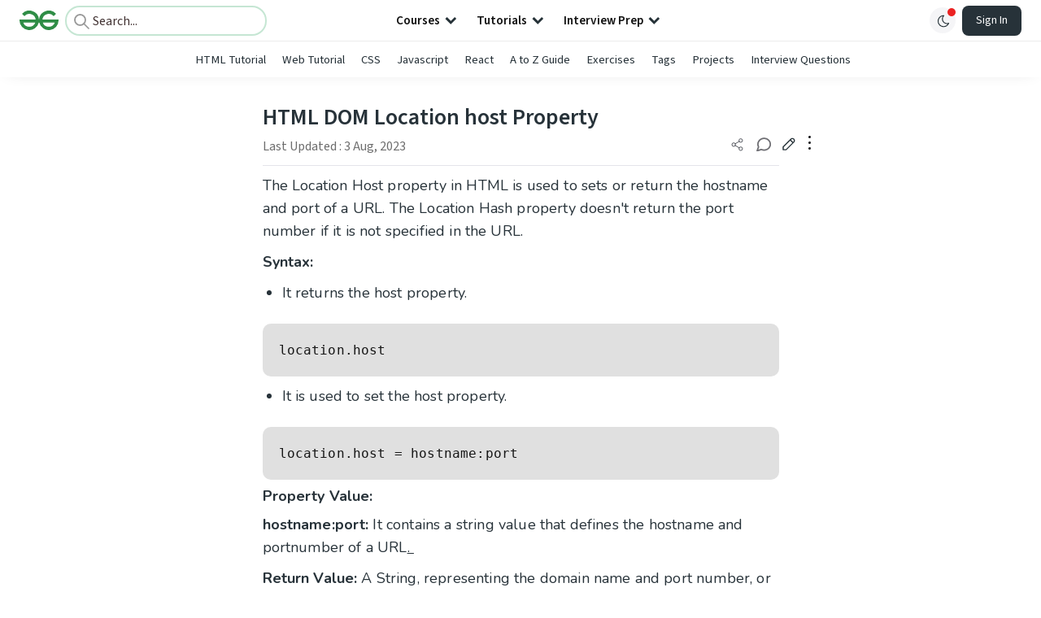

--- FILE ---
content_type: text/html; charset=utf-8
request_url: https://www.google.com/recaptcha/api2/anchor?ar=1&k=6LdMFNUZAAAAAIuRtzg0piOT-qXCbDF-iQiUi9KY&co=aHR0cHM6Ly93d3cuZ2Vla3Nmb3JnZWVrcy5vcmc6NDQz&hl=en&type=image&v=N67nZn4AqZkNcbeMu4prBgzg&theme=light&size=invisible&badge=bottomright&anchor-ms=20000&execute-ms=30000&cb=cjda8yaxs4q8
body_size: 48774
content:
<!DOCTYPE HTML><html dir="ltr" lang="en"><head><meta http-equiv="Content-Type" content="text/html; charset=UTF-8">
<meta http-equiv="X-UA-Compatible" content="IE=edge">
<title>reCAPTCHA</title>
<style type="text/css">
/* cyrillic-ext */
@font-face {
  font-family: 'Roboto';
  font-style: normal;
  font-weight: 400;
  font-stretch: 100%;
  src: url(//fonts.gstatic.com/s/roboto/v48/KFO7CnqEu92Fr1ME7kSn66aGLdTylUAMa3GUBHMdazTgWw.woff2) format('woff2');
  unicode-range: U+0460-052F, U+1C80-1C8A, U+20B4, U+2DE0-2DFF, U+A640-A69F, U+FE2E-FE2F;
}
/* cyrillic */
@font-face {
  font-family: 'Roboto';
  font-style: normal;
  font-weight: 400;
  font-stretch: 100%;
  src: url(//fonts.gstatic.com/s/roboto/v48/KFO7CnqEu92Fr1ME7kSn66aGLdTylUAMa3iUBHMdazTgWw.woff2) format('woff2');
  unicode-range: U+0301, U+0400-045F, U+0490-0491, U+04B0-04B1, U+2116;
}
/* greek-ext */
@font-face {
  font-family: 'Roboto';
  font-style: normal;
  font-weight: 400;
  font-stretch: 100%;
  src: url(//fonts.gstatic.com/s/roboto/v48/KFO7CnqEu92Fr1ME7kSn66aGLdTylUAMa3CUBHMdazTgWw.woff2) format('woff2');
  unicode-range: U+1F00-1FFF;
}
/* greek */
@font-face {
  font-family: 'Roboto';
  font-style: normal;
  font-weight: 400;
  font-stretch: 100%;
  src: url(//fonts.gstatic.com/s/roboto/v48/KFO7CnqEu92Fr1ME7kSn66aGLdTylUAMa3-UBHMdazTgWw.woff2) format('woff2');
  unicode-range: U+0370-0377, U+037A-037F, U+0384-038A, U+038C, U+038E-03A1, U+03A3-03FF;
}
/* math */
@font-face {
  font-family: 'Roboto';
  font-style: normal;
  font-weight: 400;
  font-stretch: 100%;
  src: url(//fonts.gstatic.com/s/roboto/v48/KFO7CnqEu92Fr1ME7kSn66aGLdTylUAMawCUBHMdazTgWw.woff2) format('woff2');
  unicode-range: U+0302-0303, U+0305, U+0307-0308, U+0310, U+0312, U+0315, U+031A, U+0326-0327, U+032C, U+032F-0330, U+0332-0333, U+0338, U+033A, U+0346, U+034D, U+0391-03A1, U+03A3-03A9, U+03B1-03C9, U+03D1, U+03D5-03D6, U+03F0-03F1, U+03F4-03F5, U+2016-2017, U+2034-2038, U+203C, U+2040, U+2043, U+2047, U+2050, U+2057, U+205F, U+2070-2071, U+2074-208E, U+2090-209C, U+20D0-20DC, U+20E1, U+20E5-20EF, U+2100-2112, U+2114-2115, U+2117-2121, U+2123-214F, U+2190, U+2192, U+2194-21AE, U+21B0-21E5, U+21F1-21F2, U+21F4-2211, U+2213-2214, U+2216-22FF, U+2308-230B, U+2310, U+2319, U+231C-2321, U+2336-237A, U+237C, U+2395, U+239B-23B7, U+23D0, U+23DC-23E1, U+2474-2475, U+25AF, U+25B3, U+25B7, U+25BD, U+25C1, U+25CA, U+25CC, U+25FB, U+266D-266F, U+27C0-27FF, U+2900-2AFF, U+2B0E-2B11, U+2B30-2B4C, U+2BFE, U+3030, U+FF5B, U+FF5D, U+1D400-1D7FF, U+1EE00-1EEFF;
}
/* symbols */
@font-face {
  font-family: 'Roboto';
  font-style: normal;
  font-weight: 400;
  font-stretch: 100%;
  src: url(//fonts.gstatic.com/s/roboto/v48/KFO7CnqEu92Fr1ME7kSn66aGLdTylUAMaxKUBHMdazTgWw.woff2) format('woff2');
  unicode-range: U+0001-000C, U+000E-001F, U+007F-009F, U+20DD-20E0, U+20E2-20E4, U+2150-218F, U+2190, U+2192, U+2194-2199, U+21AF, U+21E6-21F0, U+21F3, U+2218-2219, U+2299, U+22C4-22C6, U+2300-243F, U+2440-244A, U+2460-24FF, U+25A0-27BF, U+2800-28FF, U+2921-2922, U+2981, U+29BF, U+29EB, U+2B00-2BFF, U+4DC0-4DFF, U+FFF9-FFFB, U+10140-1018E, U+10190-1019C, U+101A0, U+101D0-101FD, U+102E0-102FB, U+10E60-10E7E, U+1D2C0-1D2D3, U+1D2E0-1D37F, U+1F000-1F0FF, U+1F100-1F1AD, U+1F1E6-1F1FF, U+1F30D-1F30F, U+1F315, U+1F31C, U+1F31E, U+1F320-1F32C, U+1F336, U+1F378, U+1F37D, U+1F382, U+1F393-1F39F, U+1F3A7-1F3A8, U+1F3AC-1F3AF, U+1F3C2, U+1F3C4-1F3C6, U+1F3CA-1F3CE, U+1F3D4-1F3E0, U+1F3ED, U+1F3F1-1F3F3, U+1F3F5-1F3F7, U+1F408, U+1F415, U+1F41F, U+1F426, U+1F43F, U+1F441-1F442, U+1F444, U+1F446-1F449, U+1F44C-1F44E, U+1F453, U+1F46A, U+1F47D, U+1F4A3, U+1F4B0, U+1F4B3, U+1F4B9, U+1F4BB, U+1F4BF, U+1F4C8-1F4CB, U+1F4D6, U+1F4DA, U+1F4DF, U+1F4E3-1F4E6, U+1F4EA-1F4ED, U+1F4F7, U+1F4F9-1F4FB, U+1F4FD-1F4FE, U+1F503, U+1F507-1F50B, U+1F50D, U+1F512-1F513, U+1F53E-1F54A, U+1F54F-1F5FA, U+1F610, U+1F650-1F67F, U+1F687, U+1F68D, U+1F691, U+1F694, U+1F698, U+1F6AD, U+1F6B2, U+1F6B9-1F6BA, U+1F6BC, U+1F6C6-1F6CF, U+1F6D3-1F6D7, U+1F6E0-1F6EA, U+1F6F0-1F6F3, U+1F6F7-1F6FC, U+1F700-1F7FF, U+1F800-1F80B, U+1F810-1F847, U+1F850-1F859, U+1F860-1F887, U+1F890-1F8AD, U+1F8B0-1F8BB, U+1F8C0-1F8C1, U+1F900-1F90B, U+1F93B, U+1F946, U+1F984, U+1F996, U+1F9E9, U+1FA00-1FA6F, U+1FA70-1FA7C, U+1FA80-1FA89, U+1FA8F-1FAC6, U+1FACE-1FADC, U+1FADF-1FAE9, U+1FAF0-1FAF8, U+1FB00-1FBFF;
}
/* vietnamese */
@font-face {
  font-family: 'Roboto';
  font-style: normal;
  font-weight: 400;
  font-stretch: 100%;
  src: url(//fonts.gstatic.com/s/roboto/v48/KFO7CnqEu92Fr1ME7kSn66aGLdTylUAMa3OUBHMdazTgWw.woff2) format('woff2');
  unicode-range: U+0102-0103, U+0110-0111, U+0128-0129, U+0168-0169, U+01A0-01A1, U+01AF-01B0, U+0300-0301, U+0303-0304, U+0308-0309, U+0323, U+0329, U+1EA0-1EF9, U+20AB;
}
/* latin-ext */
@font-face {
  font-family: 'Roboto';
  font-style: normal;
  font-weight: 400;
  font-stretch: 100%;
  src: url(//fonts.gstatic.com/s/roboto/v48/KFO7CnqEu92Fr1ME7kSn66aGLdTylUAMa3KUBHMdazTgWw.woff2) format('woff2');
  unicode-range: U+0100-02BA, U+02BD-02C5, U+02C7-02CC, U+02CE-02D7, U+02DD-02FF, U+0304, U+0308, U+0329, U+1D00-1DBF, U+1E00-1E9F, U+1EF2-1EFF, U+2020, U+20A0-20AB, U+20AD-20C0, U+2113, U+2C60-2C7F, U+A720-A7FF;
}
/* latin */
@font-face {
  font-family: 'Roboto';
  font-style: normal;
  font-weight: 400;
  font-stretch: 100%;
  src: url(//fonts.gstatic.com/s/roboto/v48/KFO7CnqEu92Fr1ME7kSn66aGLdTylUAMa3yUBHMdazQ.woff2) format('woff2');
  unicode-range: U+0000-00FF, U+0131, U+0152-0153, U+02BB-02BC, U+02C6, U+02DA, U+02DC, U+0304, U+0308, U+0329, U+2000-206F, U+20AC, U+2122, U+2191, U+2193, U+2212, U+2215, U+FEFF, U+FFFD;
}
/* cyrillic-ext */
@font-face {
  font-family: 'Roboto';
  font-style: normal;
  font-weight: 500;
  font-stretch: 100%;
  src: url(//fonts.gstatic.com/s/roboto/v48/KFO7CnqEu92Fr1ME7kSn66aGLdTylUAMa3GUBHMdazTgWw.woff2) format('woff2');
  unicode-range: U+0460-052F, U+1C80-1C8A, U+20B4, U+2DE0-2DFF, U+A640-A69F, U+FE2E-FE2F;
}
/* cyrillic */
@font-face {
  font-family: 'Roboto';
  font-style: normal;
  font-weight: 500;
  font-stretch: 100%;
  src: url(//fonts.gstatic.com/s/roboto/v48/KFO7CnqEu92Fr1ME7kSn66aGLdTylUAMa3iUBHMdazTgWw.woff2) format('woff2');
  unicode-range: U+0301, U+0400-045F, U+0490-0491, U+04B0-04B1, U+2116;
}
/* greek-ext */
@font-face {
  font-family: 'Roboto';
  font-style: normal;
  font-weight: 500;
  font-stretch: 100%;
  src: url(//fonts.gstatic.com/s/roboto/v48/KFO7CnqEu92Fr1ME7kSn66aGLdTylUAMa3CUBHMdazTgWw.woff2) format('woff2');
  unicode-range: U+1F00-1FFF;
}
/* greek */
@font-face {
  font-family: 'Roboto';
  font-style: normal;
  font-weight: 500;
  font-stretch: 100%;
  src: url(//fonts.gstatic.com/s/roboto/v48/KFO7CnqEu92Fr1ME7kSn66aGLdTylUAMa3-UBHMdazTgWw.woff2) format('woff2');
  unicode-range: U+0370-0377, U+037A-037F, U+0384-038A, U+038C, U+038E-03A1, U+03A3-03FF;
}
/* math */
@font-face {
  font-family: 'Roboto';
  font-style: normal;
  font-weight: 500;
  font-stretch: 100%;
  src: url(//fonts.gstatic.com/s/roboto/v48/KFO7CnqEu92Fr1ME7kSn66aGLdTylUAMawCUBHMdazTgWw.woff2) format('woff2');
  unicode-range: U+0302-0303, U+0305, U+0307-0308, U+0310, U+0312, U+0315, U+031A, U+0326-0327, U+032C, U+032F-0330, U+0332-0333, U+0338, U+033A, U+0346, U+034D, U+0391-03A1, U+03A3-03A9, U+03B1-03C9, U+03D1, U+03D5-03D6, U+03F0-03F1, U+03F4-03F5, U+2016-2017, U+2034-2038, U+203C, U+2040, U+2043, U+2047, U+2050, U+2057, U+205F, U+2070-2071, U+2074-208E, U+2090-209C, U+20D0-20DC, U+20E1, U+20E5-20EF, U+2100-2112, U+2114-2115, U+2117-2121, U+2123-214F, U+2190, U+2192, U+2194-21AE, U+21B0-21E5, U+21F1-21F2, U+21F4-2211, U+2213-2214, U+2216-22FF, U+2308-230B, U+2310, U+2319, U+231C-2321, U+2336-237A, U+237C, U+2395, U+239B-23B7, U+23D0, U+23DC-23E1, U+2474-2475, U+25AF, U+25B3, U+25B7, U+25BD, U+25C1, U+25CA, U+25CC, U+25FB, U+266D-266F, U+27C0-27FF, U+2900-2AFF, U+2B0E-2B11, U+2B30-2B4C, U+2BFE, U+3030, U+FF5B, U+FF5D, U+1D400-1D7FF, U+1EE00-1EEFF;
}
/* symbols */
@font-face {
  font-family: 'Roboto';
  font-style: normal;
  font-weight: 500;
  font-stretch: 100%;
  src: url(//fonts.gstatic.com/s/roboto/v48/KFO7CnqEu92Fr1ME7kSn66aGLdTylUAMaxKUBHMdazTgWw.woff2) format('woff2');
  unicode-range: U+0001-000C, U+000E-001F, U+007F-009F, U+20DD-20E0, U+20E2-20E4, U+2150-218F, U+2190, U+2192, U+2194-2199, U+21AF, U+21E6-21F0, U+21F3, U+2218-2219, U+2299, U+22C4-22C6, U+2300-243F, U+2440-244A, U+2460-24FF, U+25A0-27BF, U+2800-28FF, U+2921-2922, U+2981, U+29BF, U+29EB, U+2B00-2BFF, U+4DC0-4DFF, U+FFF9-FFFB, U+10140-1018E, U+10190-1019C, U+101A0, U+101D0-101FD, U+102E0-102FB, U+10E60-10E7E, U+1D2C0-1D2D3, U+1D2E0-1D37F, U+1F000-1F0FF, U+1F100-1F1AD, U+1F1E6-1F1FF, U+1F30D-1F30F, U+1F315, U+1F31C, U+1F31E, U+1F320-1F32C, U+1F336, U+1F378, U+1F37D, U+1F382, U+1F393-1F39F, U+1F3A7-1F3A8, U+1F3AC-1F3AF, U+1F3C2, U+1F3C4-1F3C6, U+1F3CA-1F3CE, U+1F3D4-1F3E0, U+1F3ED, U+1F3F1-1F3F3, U+1F3F5-1F3F7, U+1F408, U+1F415, U+1F41F, U+1F426, U+1F43F, U+1F441-1F442, U+1F444, U+1F446-1F449, U+1F44C-1F44E, U+1F453, U+1F46A, U+1F47D, U+1F4A3, U+1F4B0, U+1F4B3, U+1F4B9, U+1F4BB, U+1F4BF, U+1F4C8-1F4CB, U+1F4D6, U+1F4DA, U+1F4DF, U+1F4E3-1F4E6, U+1F4EA-1F4ED, U+1F4F7, U+1F4F9-1F4FB, U+1F4FD-1F4FE, U+1F503, U+1F507-1F50B, U+1F50D, U+1F512-1F513, U+1F53E-1F54A, U+1F54F-1F5FA, U+1F610, U+1F650-1F67F, U+1F687, U+1F68D, U+1F691, U+1F694, U+1F698, U+1F6AD, U+1F6B2, U+1F6B9-1F6BA, U+1F6BC, U+1F6C6-1F6CF, U+1F6D3-1F6D7, U+1F6E0-1F6EA, U+1F6F0-1F6F3, U+1F6F7-1F6FC, U+1F700-1F7FF, U+1F800-1F80B, U+1F810-1F847, U+1F850-1F859, U+1F860-1F887, U+1F890-1F8AD, U+1F8B0-1F8BB, U+1F8C0-1F8C1, U+1F900-1F90B, U+1F93B, U+1F946, U+1F984, U+1F996, U+1F9E9, U+1FA00-1FA6F, U+1FA70-1FA7C, U+1FA80-1FA89, U+1FA8F-1FAC6, U+1FACE-1FADC, U+1FADF-1FAE9, U+1FAF0-1FAF8, U+1FB00-1FBFF;
}
/* vietnamese */
@font-face {
  font-family: 'Roboto';
  font-style: normal;
  font-weight: 500;
  font-stretch: 100%;
  src: url(//fonts.gstatic.com/s/roboto/v48/KFO7CnqEu92Fr1ME7kSn66aGLdTylUAMa3OUBHMdazTgWw.woff2) format('woff2');
  unicode-range: U+0102-0103, U+0110-0111, U+0128-0129, U+0168-0169, U+01A0-01A1, U+01AF-01B0, U+0300-0301, U+0303-0304, U+0308-0309, U+0323, U+0329, U+1EA0-1EF9, U+20AB;
}
/* latin-ext */
@font-face {
  font-family: 'Roboto';
  font-style: normal;
  font-weight: 500;
  font-stretch: 100%;
  src: url(//fonts.gstatic.com/s/roboto/v48/KFO7CnqEu92Fr1ME7kSn66aGLdTylUAMa3KUBHMdazTgWw.woff2) format('woff2');
  unicode-range: U+0100-02BA, U+02BD-02C5, U+02C7-02CC, U+02CE-02D7, U+02DD-02FF, U+0304, U+0308, U+0329, U+1D00-1DBF, U+1E00-1E9F, U+1EF2-1EFF, U+2020, U+20A0-20AB, U+20AD-20C0, U+2113, U+2C60-2C7F, U+A720-A7FF;
}
/* latin */
@font-face {
  font-family: 'Roboto';
  font-style: normal;
  font-weight: 500;
  font-stretch: 100%;
  src: url(//fonts.gstatic.com/s/roboto/v48/KFO7CnqEu92Fr1ME7kSn66aGLdTylUAMa3yUBHMdazQ.woff2) format('woff2');
  unicode-range: U+0000-00FF, U+0131, U+0152-0153, U+02BB-02BC, U+02C6, U+02DA, U+02DC, U+0304, U+0308, U+0329, U+2000-206F, U+20AC, U+2122, U+2191, U+2193, U+2212, U+2215, U+FEFF, U+FFFD;
}
/* cyrillic-ext */
@font-face {
  font-family: 'Roboto';
  font-style: normal;
  font-weight: 900;
  font-stretch: 100%;
  src: url(//fonts.gstatic.com/s/roboto/v48/KFO7CnqEu92Fr1ME7kSn66aGLdTylUAMa3GUBHMdazTgWw.woff2) format('woff2');
  unicode-range: U+0460-052F, U+1C80-1C8A, U+20B4, U+2DE0-2DFF, U+A640-A69F, U+FE2E-FE2F;
}
/* cyrillic */
@font-face {
  font-family: 'Roboto';
  font-style: normal;
  font-weight: 900;
  font-stretch: 100%;
  src: url(//fonts.gstatic.com/s/roboto/v48/KFO7CnqEu92Fr1ME7kSn66aGLdTylUAMa3iUBHMdazTgWw.woff2) format('woff2');
  unicode-range: U+0301, U+0400-045F, U+0490-0491, U+04B0-04B1, U+2116;
}
/* greek-ext */
@font-face {
  font-family: 'Roboto';
  font-style: normal;
  font-weight: 900;
  font-stretch: 100%;
  src: url(//fonts.gstatic.com/s/roboto/v48/KFO7CnqEu92Fr1ME7kSn66aGLdTylUAMa3CUBHMdazTgWw.woff2) format('woff2');
  unicode-range: U+1F00-1FFF;
}
/* greek */
@font-face {
  font-family: 'Roboto';
  font-style: normal;
  font-weight: 900;
  font-stretch: 100%;
  src: url(//fonts.gstatic.com/s/roboto/v48/KFO7CnqEu92Fr1ME7kSn66aGLdTylUAMa3-UBHMdazTgWw.woff2) format('woff2');
  unicode-range: U+0370-0377, U+037A-037F, U+0384-038A, U+038C, U+038E-03A1, U+03A3-03FF;
}
/* math */
@font-face {
  font-family: 'Roboto';
  font-style: normal;
  font-weight: 900;
  font-stretch: 100%;
  src: url(//fonts.gstatic.com/s/roboto/v48/KFO7CnqEu92Fr1ME7kSn66aGLdTylUAMawCUBHMdazTgWw.woff2) format('woff2');
  unicode-range: U+0302-0303, U+0305, U+0307-0308, U+0310, U+0312, U+0315, U+031A, U+0326-0327, U+032C, U+032F-0330, U+0332-0333, U+0338, U+033A, U+0346, U+034D, U+0391-03A1, U+03A3-03A9, U+03B1-03C9, U+03D1, U+03D5-03D6, U+03F0-03F1, U+03F4-03F5, U+2016-2017, U+2034-2038, U+203C, U+2040, U+2043, U+2047, U+2050, U+2057, U+205F, U+2070-2071, U+2074-208E, U+2090-209C, U+20D0-20DC, U+20E1, U+20E5-20EF, U+2100-2112, U+2114-2115, U+2117-2121, U+2123-214F, U+2190, U+2192, U+2194-21AE, U+21B0-21E5, U+21F1-21F2, U+21F4-2211, U+2213-2214, U+2216-22FF, U+2308-230B, U+2310, U+2319, U+231C-2321, U+2336-237A, U+237C, U+2395, U+239B-23B7, U+23D0, U+23DC-23E1, U+2474-2475, U+25AF, U+25B3, U+25B7, U+25BD, U+25C1, U+25CA, U+25CC, U+25FB, U+266D-266F, U+27C0-27FF, U+2900-2AFF, U+2B0E-2B11, U+2B30-2B4C, U+2BFE, U+3030, U+FF5B, U+FF5D, U+1D400-1D7FF, U+1EE00-1EEFF;
}
/* symbols */
@font-face {
  font-family: 'Roboto';
  font-style: normal;
  font-weight: 900;
  font-stretch: 100%;
  src: url(//fonts.gstatic.com/s/roboto/v48/KFO7CnqEu92Fr1ME7kSn66aGLdTylUAMaxKUBHMdazTgWw.woff2) format('woff2');
  unicode-range: U+0001-000C, U+000E-001F, U+007F-009F, U+20DD-20E0, U+20E2-20E4, U+2150-218F, U+2190, U+2192, U+2194-2199, U+21AF, U+21E6-21F0, U+21F3, U+2218-2219, U+2299, U+22C4-22C6, U+2300-243F, U+2440-244A, U+2460-24FF, U+25A0-27BF, U+2800-28FF, U+2921-2922, U+2981, U+29BF, U+29EB, U+2B00-2BFF, U+4DC0-4DFF, U+FFF9-FFFB, U+10140-1018E, U+10190-1019C, U+101A0, U+101D0-101FD, U+102E0-102FB, U+10E60-10E7E, U+1D2C0-1D2D3, U+1D2E0-1D37F, U+1F000-1F0FF, U+1F100-1F1AD, U+1F1E6-1F1FF, U+1F30D-1F30F, U+1F315, U+1F31C, U+1F31E, U+1F320-1F32C, U+1F336, U+1F378, U+1F37D, U+1F382, U+1F393-1F39F, U+1F3A7-1F3A8, U+1F3AC-1F3AF, U+1F3C2, U+1F3C4-1F3C6, U+1F3CA-1F3CE, U+1F3D4-1F3E0, U+1F3ED, U+1F3F1-1F3F3, U+1F3F5-1F3F7, U+1F408, U+1F415, U+1F41F, U+1F426, U+1F43F, U+1F441-1F442, U+1F444, U+1F446-1F449, U+1F44C-1F44E, U+1F453, U+1F46A, U+1F47D, U+1F4A3, U+1F4B0, U+1F4B3, U+1F4B9, U+1F4BB, U+1F4BF, U+1F4C8-1F4CB, U+1F4D6, U+1F4DA, U+1F4DF, U+1F4E3-1F4E6, U+1F4EA-1F4ED, U+1F4F7, U+1F4F9-1F4FB, U+1F4FD-1F4FE, U+1F503, U+1F507-1F50B, U+1F50D, U+1F512-1F513, U+1F53E-1F54A, U+1F54F-1F5FA, U+1F610, U+1F650-1F67F, U+1F687, U+1F68D, U+1F691, U+1F694, U+1F698, U+1F6AD, U+1F6B2, U+1F6B9-1F6BA, U+1F6BC, U+1F6C6-1F6CF, U+1F6D3-1F6D7, U+1F6E0-1F6EA, U+1F6F0-1F6F3, U+1F6F7-1F6FC, U+1F700-1F7FF, U+1F800-1F80B, U+1F810-1F847, U+1F850-1F859, U+1F860-1F887, U+1F890-1F8AD, U+1F8B0-1F8BB, U+1F8C0-1F8C1, U+1F900-1F90B, U+1F93B, U+1F946, U+1F984, U+1F996, U+1F9E9, U+1FA00-1FA6F, U+1FA70-1FA7C, U+1FA80-1FA89, U+1FA8F-1FAC6, U+1FACE-1FADC, U+1FADF-1FAE9, U+1FAF0-1FAF8, U+1FB00-1FBFF;
}
/* vietnamese */
@font-face {
  font-family: 'Roboto';
  font-style: normal;
  font-weight: 900;
  font-stretch: 100%;
  src: url(//fonts.gstatic.com/s/roboto/v48/KFO7CnqEu92Fr1ME7kSn66aGLdTylUAMa3OUBHMdazTgWw.woff2) format('woff2');
  unicode-range: U+0102-0103, U+0110-0111, U+0128-0129, U+0168-0169, U+01A0-01A1, U+01AF-01B0, U+0300-0301, U+0303-0304, U+0308-0309, U+0323, U+0329, U+1EA0-1EF9, U+20AB;
}
/* latin-ext */
@font-face {
  font-family: 'Roboto';
  font-style: normal;
  font-weight: 900;
  font-stretch: 100%;
  src: url(//fonts.gstatic.com/s/roboto/v48/KFO7CnqEu92Fr1ME7kSn66aGLdTylUAMa3KUBHMdazTgWw.woff2) format('woff2');
  unicode-range: U+0100-02BA, U+02BD-02C5, U+02C7-02CC, U+02CE-02D7, U+02DD-02FF, U+0304, U+0308, U+0329, U+1D00-1DBF, U+1E00-1E9F, U+1EF2-1EFF, U+2020, U+20A0-20AB, U+20AD-20C0, U+2113, U+2C60-2C7F, U+A720-A7FF;
}
/* latin */
@font-face {
  font-family: 'Roboto';
  font-style: normal;
  font-weight: 900;
  font-stretch: 100%;
  src: url(//fonts.gstatic.com/s/roboto/v48/KFO7CnqEu92Fr1ME7kSn66aGLdTylUAMa3yUBHMdazQ.woff2) format('woff2');
  unicode-range: U+0000-00FF, U+0131, U+0152-0153, U+02BB-02BC, U+02C6, U+02DA, U+02DC, U+0304, U+0308, U+0329, U+2000-206F, U+20AC, U+2122, U+2191, U+2193, U+2212, U+2215, U+FEFF, U+FFFD;
}

</style>
<link rel="stylesheet" type="text/css" href="https://www.gstatic.com/recaptcha/releases/N67nZn4AqZkNcbeMu4prBgzg/styles__ltr.css">
<script nonce="aRbfNdpjXpuKlbpYJbsJuA" type="text/javascript">window['__recaptcha_api'] = 'https://www.google.com/recaptcha/api2/';</script>
<script type="text/javascript" src="https://www.gstatic.com/recaptcha/releases/N67nZn4AqZkNcbeMu4prBgzg/recaptcha__en.js" nonce="aRbfNdpjXpuKlbpYJbsJuA">
      
    </script></head>
<body><div id="rc-anchor-alert" class="rc-anchor-alert"></div>
<input type="hidden" id="recaptcha-token" value="[base64]">
<script type="text/javascript" nonce="aRbfNdpjXpuKlbpYJbsJuA">
      recaptcha.anchor.Main.init("[\x22ainput\x22,[\x22bgdata\x22,\x22\x22,\[base64]/[base64]/[base64]/ZyhXLGgpOnEoW04sMjEsbF0sVywwKSxoKSxmYWxzZSxmYWxzZSl9Y2F0Y2goayl7RygzNTgsVyk/[base64]/[base64]/[base64]/[base64]/[base64]/[base64]/[base64]/bmV3IEJbT10oRFswXSk6dz09Mj9uZXcgQltPXShEWzBdLERbMV0pOnc9PTM/bmV3IEJbT10oRFswXSxEWzFdLERbMl0pOnc9PTQ/[base64]/[base64]/[base64]/[base64]/[base64]\\u003d\x22,\[base64]\\u003d\x22,\x22f0I4woRMflZ3w5nDmsO/w6LCuB0xwolFZiMWwr9ow5/CiBtQwptHCsKjwp3CtMOHw4onw7lFPsObwqbDhsKhJcOxwqXDvWHDijHCgcOawp/DjT0sPylCwp/DngbDr8KUAyvClDhDw4DDvxjCrCcsw5RZwr3DnMOgwpZRwqbCsAHDscOrwr0yMRkvwrkIAsKPw7zCtHXDnkXCnx7CrsOuw4NrwpfDkMKcwovCrTFXdMORwo3DrsK7wowUEGzDsMOhwoYHQcKsw5jChsO9w6nDjsKCw67DjTHDv8KVwoJdw4B/w5ImDcOJXcKywqVeIcK5w7LCk8Ojw6EvUxMXah7Du0fCulXDgnjCqksEa8KgcMOeN8KkfSNxw68MKDDCnzXCk8OuGMK3w7jClFxSwrdwCMODF8KVwphLXMKgW8KrFQNtw4xWQTZYXMOpw4vDnxrCkhtJw7rDkMKiecOKw6rDhjHCqcKJaMOmGQB8DMKGXBRMwq0/[base64]/wqJRwrTDikvDhcOFOlDDksOew4PDrcOSUcKMw7d2wro6b1QzCy9nE0bDoWhzwocww7bDgMKCw4HDs8OrHcOUwq4CW8KgQsK2w7PCtHQbGyDCvXTDvVLDjcKxw5vDusO7wpldw5gTdSTDohDCtnDCpA3Dv8ONw6FtHMKLwqd+acK8HMOzCsOjw4/CosKww7JrwrJHw5LDlSk/w7AbwoDDgxN+ZsOjXcOlw6PDncOiSAI3wpHDrAZDdClfMxLDscKrWMKsSDA+ecO5QsKPwpXDi8OFw4bDoMKbeGXCj8OKQcOhw4XDjsO+dUvDn1giw7TDosKXSRrCpcO0worDvFnCh8OuU8O2TcO4U8KKw5/Cj8ObNMOUwoRfw7pYK8ORw55dwrkaYUhmwpp/w5XDmsOdwo1rwozCocOPwrtRw6XDp2XDgsOswoLDs2gwcMKQw7bDg05Yw4xbdsOpw7c/LMKwAwlNw6oWR8OdDhg8w7oJw6hmwr1BYx5fDBbDqMO5QgzCtRMyw6nDrsKTw7HDu3nDsnnCicKCw5M6w43DokF0DMOYw6E+w5bCryjDjhTDgsOsw7TCiRrClMO5wpPDkn/Dl8Opwr3CgMKUwrPDhU0yUMOvw74aw7XCnsOoRGXCi8OdSHDDvRHDgxARwo7DshDDukrDr8KeKHnClsKXw7hQZsKcMCYvMQLDtQgdwopmJybDq0PDoMOCw40GwoZrw5dcNMKGwpx2NMKKwp4FfhQxw4DDnsOfNMODUzETwp5sZcKGwrtCGyB9w6/DsMOKw65gZE/CvMO3IcOEwpXCgcKHw5HDqTzDrMKrAAzDqXvCvkLDuyB6dcKnwrDCnDDCgmcCWyLDmCIbw7HDvsOrI1ARw5xUwowFwoDDjcO8w5skwoQLwoPDhsK/E8OiacK4HMK1wqXCsMKfwo0KbcOGdVhfw6zCh8KlQ3pQCUpVZxt+w7zClmsONS0/Y2HDshvDlCPCm1c3wobCsgMIw6XCpx3CscO4wqsGfQcXDcKmD13DosK2wqkFezrCkkAYwpPDocKLY8OfAzbDl1Iaw5IZwosgccK9C8OVw47CnMOnwrBQMXlSWk/Dj0XDvgbDncOvwp8ReMKXwrDDhyYeFUPDknjDmMKGw73DsBgIw6jCg8KHHMOZEAEfw5zCuFU3w7FHZsO4wqjClmvCqcK8wpVqH8Ocw5bDgAnDix3DrsKABQFLwroRFUdIXMKuw6sOMC/DhMODwocOw7jDr8KaAjk7wppKwqnDgMK6XiJBL8KiHlRiwo1MwqnDr394BsKSw6FLBm9AW2xOHhgUwrAdPsKDMcOXHinChMOMK2vDo3fDvsOWPsOqdCELZMK/w7tec8KWfCnDj8KGNMK9w4ENwpgNHyTDq8O+ccOhRxrDo8O8wogww6ZXw77ClMK9wq5LZV1rSsKDw59ELcOPwrhKwqZ/[base64]/wr/Dv8KbF8KKecKCwqpQwqLCmA42wpEVSnfDs2ctw6UnMXXCm8OHRgh9aELDucOIXADCqR/DmzJRcC90wo7DlW3Dp2x7wpDDtDQewqgvwowdP8Oow7FHA2DDtsKrw5tSOUQtOMO/w4XDpEUgFgPDuDvChMOjw7xXw5DDqxHDi8OhZMOlwoLCtMOcw5Vsw6xPw7vDr8Okwq1kwqpCwpDChsO6CMO4V8KlZEUzAsODw6fCm8O7GMKQw7vCoHLDqsKJTC7DhsOUNjlywp1QecO7asOXOcKQHsK9wrzCswJywqtBw4wVwqsnw7/[base64]/DgDMLwpDCvxBXFcK5b2Z+LlEKwq/CpcKxLWYWBwrDtcKlw5NKw5zCqMK+d8KTGMO3wpfClAwaF3fCsHsMwoIXw43Di8OjWTNcwrnCnU0xw5DCrsOmCcOKcMKEf15yw7XCkALCklfCpEJwV8K/[base64]/CvirCrsKrwp1+Fz/DpsKhwq7DkgZkVMOnw5/DncK1Rk3Di8OvwpYVImpnw4Mxw7PDisKUOcKVw6LCscKywoAAw6Jnw6YVw6DDrcO0bsOCTgfCsMKCXBd/LyDDoy5TaHrCj8KIdcOfwpohw6lyw5x9w4XCkcK5woNKwqzCrsKKw5g7w6nDksKHw5h/[base64]/DjsOPw7zDuQLDpQQAJF9naMKIwrsPNcOtw4FZwrh9NsKpwpHDpcOsw5g+wpLDgipHVQ7DtMO6wp9ZW8KGwqfDgsOWw7/[base64]/CkkN/S3BBwozCmMKRwpjCs0/DlGnDpSbClEfChQrDr1gZw7wjHD/Cp8Kkw7PCkcOkwrFiGj/[base64]/DmiLClR8Iw5jCqMK6NMKXwpE8w5F7wqjDn8OOf8OWJHrCtcKLw5bDkyHCpnfDt8Kow7ZpAcObe34wT8OwF8KwDsKTHRIiAMKUw4AxVlbCksKeT8OOw58dwq0wZGpzw61uwrjDsMK0XcKlwp8cw7HDksKrwq3Cg18ofsKXwrHDs3fDr8Ofwp0/wqpswpjCvcOYw6rCnxhZw6h9wrl2w5/[base64]/ClSnCpUDDq8KPw7bCoyVrw73DiipCHMO8wpzDqAPCgwBXw6TCkEAhwoPCvcKCb8OiTcKxw43Cp15/MwjDonhDwpxkfR/[base64]/CoAjDkMOBO8OjworCpQ3CgDBpfMO8LTpdE8Orw7xvw5gFwpfClcOODTM9w4LDnSnDqsKfXT9ww5nCnCDCl8OVwozCqEfCpSFnBHLDhTAXKcK/wrvDkzbDqMO8PQvCugJ+E0RYCcKdTn7Co8O0wrRwwqAEw4VKVMO/w6DCtMOow6DDkR/Dm2chf8OnHMOjTmTCrcO9OD8hR8KuREVfQAPDlMOZw6nCsVbDkMKIw4lUw50Ywrgnwok8VwjCqsOcJ8K8PsO0IsKMeMKnwrEGw6JefGIYEkdyw7HCkHLDiEwAwpTCh8OTfBMmOg7DncKSHRIma8KRLB3Cg8KTGggvwqB1wr7CscOGEUPDnjPCksK5wojCrMKZHz3CgE/Ds0fCpsOiBn7DqQZDBi/CtRQww7rDpMO3cw7DqyAAw6DCj8OCw4/CjMKiQFJ9di80VsKewqFfEsOtE0pCw7x1w7rChW/CgsO2w7dZXD1dw512w4JOwrLClQrDrMKnw642wrVyw7bDvU8DZkzDkXvCnHpRKRBEfcKqwoZDS8OTw7zCscK7CsOewoPCqMOpPzt+MAbDo8O7w40pRx/CokN2eX8dEMOrUX7ChcK8w5kCbBpZYS3CvMK+FMK8GcOQwq3Dm8OfXUHDuWnCgQJrw7TCl8OsZWjDojAgPznDljR/[base64]/wonDuRlbaMKaw5DDicO3CMKiw6NEw6bDl8O0w6DDqsOVwqjDq8Ogaho+Xx0Aw6p3M8OnKsKjUApfVTBRw5/Ch8OXwrdhwrvDizASwpMlwq3Co3LCvgF+wqrDgADCmcO/ey9cIR3CvsK9ecOiwqk5bcKSwq/CvWvCiMKoGcKcIz/[base64]/DmUQSwo4IwpUAcnPCtsOHw5TCgMKjaATCpHXCvMKrO8OWwpxLH3DDqXPCvFUdH8OVw65oYMK9MATCvE/[base64]/CrMOEwr86wpUpw6Vcw5gww75FwrfDqcOTwrI4wohZME7Cu8K3wpcgwoF/wqd+B8OmOcKFw4bCrcKSw7Y4CArDp8Osw5zDukrCkcKHwr3Ck8OVwoR/DsOkfcKCVcOVZMKewr01QcOyezxew5vCmjcYw69/w5DDkjHDp8ONZsO0Fg/[base64]/w6ZMfcO6wo0NCW/Dl2UrwoJvwog9VGAvw4vDoMOkYlrCqwnCpcKSecKRCcKtAQZpVsKVw4nCm8K5wpg1XMK8wq8SF2xEISPDr8Kaw7Vuwq8Pb8KDwrU5VBoefS/DnztJwoPCn8KZwofCpWRuw70+ZkjCmcKdLXRNwq7CtsK6Unt/GmfDpMKbw7smw63DlMKEM2EHwr5/XMKpeMKaRhjDjxcTw7wYw6rCusK1NcONDjwNw7fCrH91w4fDpsOmwrjCongNQSDCisOqw6I9FmpqZ8KNLC1Gw6pQwoAve3nDhMKmXsObwqpdwrZSwpcbwop6wpI0wrTCu1fCnjgQQcOJWCkUPMKRGMKkP1LCrRojc111GFlpI8Kpw45xw40Lw4LDucO/IMO4LsOyw4XDmsOBbnPCk8KjwrrDsl09w59nwrzCrcKuFsOzPcO8biBcwodWEcOfKHk+wrLDl0XDh0RFwrZhdhDDqcKBf0VtBDvDv8KYwp0pH8Klw4vDl8KKw6jClj8gW23CsMK9wr3DhAJ/wo7DpMK3w4Anwr/CrcKGwrvCqMKpET4qwp7CvVHDoHI7woHCg8K/wqJhL8KVw6d4OsKmwoMeL8KLwpLCgMKAV8O8E8KPw6PCo0zCvMKbw7QUOsO0LMK/IcOEw7/[base64]/DtSXDnzodwpLDpMOAe8Ohw7/CqnXDt8Ohw47DgMKQfcOwwobDmTAWw6soA8Kpw4fDoVsoeG/DpF9Mw7/CrMKNUMOLw7LDtsK+FsK0w7pSTsONb8KmJcOxCDEmw5Ntw6xrw5UDw4TDukxvw6tWbWrDmVk9wpvCh8OTTC5CPUFPBGHDsMKjw67CoR5+wrQnDQkuL1gnwpsbeWQpMW8DKnvCqjwewqrDrSDDusKXw73DvyFVIFZlwojDjlvDucOzw7gfwqFLwr/DiMOXwpYPdV/[base64]/wq/DnMK7QmldwrMkwrpiKcOAw58zIMOiw7hQdsOQwqpHZcOAwpklGMKMMMOaAcKvS8OScsO3OCzCu8KQw5hKwqPDmDLChGXCuMK9wo4PW0gsKAbCuMOKwpjCiVzCiMK/ecKNHi4nT8KKwocDBcO3wokkXcOSwpoFe8OZNMKww6oQPMKbIcOUwr/DllZ8wosASUTCpFXClcKIw6zDvHQVXy7DncOcw5kGw5TClMOIwqvDonfCriYCGUUBMMO8wqRTRMO9w4HCrsKoRMKjD8KEw705w4XDrUTCsMKlWGQ/[base64]/DrcOBw7fDncOlU8O6wqXCssKhworCgABkwrMYcMOXwpl7wp9Nw4LCqcKmSVPCtXXDgDINwpxUGcO1woXCv8KcR8Oowo7DjcKGw7VfCHHDjcK5wrbCgMOde2vDm1x9woDDrxQkwpHCpl/CpR1/W0VbcMOVPEVKXk/[base64]/Cmg5of8OvDwXDp2EyfWrDkMKQa0bCh8OJw58Vwo3CmMKfJ8OjeH7DlcOKfiovBV0ZAcOzMmdUw5RVLcOtw5TClX1ZKW7CkwfChRUKCsKpwqdJJkkWcAbCiMKEw7JUBMK1fMO3ZRoXw6p8wpTDhGzCoMKXwoDDn8KFw4HCmC0hwo/Dqm80wqjCssKMWsOTw7jChcKwRlbDlcKvRsKYAMKjw6giF8OSW17Dt8KNKSDDp8Ocw7PDnsOEGcK9w4rDlXzCvsOcTMK/wrYFOw/[base64]/G8OST1Fhw5TCu00zw5BNKlPDm8Opw7XDscO4wrvDnMOZVsKKwpLCssKREcKNw7vDssOdwrPDv1NLG8OWwoHDtcOsw4sTTDEHVMKMw7PDrkIsw7Jjw6fDqFJ/[base64]/[base64]/DkhlHGsOyw4/[base64]/Crzp8bcOJXDDDgsKlHMKwIsOQwpASwpNEYsOzYMKcC8O2wpzDkMKJw7LDncOhYynDkcO1wqENwpnDiUdZwpNKwpnDm0cOwr/[base64]/SsKxw4QfwoomWcK7w4LCm8O1w4IcQcOKXDLCnBLDi8OcfXnCjShFDsKIwrIOworDmcKsJirDuysfCcOVDcKQHFgPw5gvQ8OUOcOyYcOvwo1Lw7x/asOfw649BBcpw5V5SMO3wo1uw6Aww7jClR81X8OawqFdw65Vw6fDt8O8wqrCnMKpdcKdAEBhw75iesOIwo/CrA/Cq8K0wp7CocKyOADDhy3Co8KoQsKYKlUECXsZw4zDtcO6w74Jwrxiw51iw6tBLXZkHFEhwr3Du2pGeMK1wq7CoMKzeCXDqMKqcmIowq5lMsOZwpDDo8OVw45xIUw/wo9De8KYKxfDqsKawpEJw4jDlsOzK8K8CMKlR8OrH8Kpw5rDn8O6wrzDoAfCp8OTT8OpwpAYLEnCoSjCo8O0w43CicKnw4zDkFXCr8Owwrp0T8K+ZMKOdnYOwqwCw5sDQVkzEsONZgnDuy7CgsO1FRTCsT3CiH0YCMKtw7PDnsO/wpNow4QSwoktQ8OjDcOETcK/w5IIJcK/wohPKgTClcKfdcKbwrLChcOyGcKkGQ7Cs3Zxw4JWdzHDmi0+eMK0wqHDoT7DjTFjDMOsWGbCoQ/Cq8OtQ8OSwoPDtGoDNcOHOcKpwqIhwoPDskfCugMpwrfDpcObYcOkHMKwwohqw4ZCRcOYARsBw5AmPSPDiMKyw6R2NMObwqvDsBtqF8OtwrXDnsOFw7HDhFY5UcKfEcKmwoo8JW4ww54fwp/Dt8KrwrcAbCLCnlvDqcKGw5BswpVdwrvCjyNtHMOVQCNywoHDqWzDucOtw4tvwr7DosOKCVxnSMOpwq/[base64]/[base64]/DrcO3w5/DuG3DtDpkw6pBDsKBwoHChsK2Y8Kkw4/DgMO8JBdkw6HDqsOwLMKkecKGwpQyR8OrOMKrw4wEUcKHRz1Pw4XCosO9JglyJcKNwoLDmyxwXG/CgsKRNMKRcmkDBmPDh8KUWjtuWR5tCsK9A3/[base64]/Cj8Oyw4PDp8OGwqXCpcOYXE7CgMKiwoLDslYzw6bCjTvDucKxXsOdwoPDlcKIVDDDth3CoMK9FsK+wo/CpmZ+w4HCvcO5w6grAsKJF3jCtMKnZ0Z7w5/Cn0RYGsOBw4BTPcKtw7ANw4onw5gMwq56f8Kgw6HCmcKnwrTDn8KudEPDszrCjUHCgA5iwq/[base64]/[base64]/[base64]/CgMOtw6vDoD3DpDXDtXMJEsO/TcOnwq7CucOxwp3DtDTDucKkXsK4JEPDv8KWwqVYQG7DtB3DqMKfRiZpw40Xw7h/w7Viw5bCvMOceMOhw4DDlsOTd0ppwrIGw6M9T8OzGH1LwqlRwqPCl8OlUiVGBcOjwrLCo8OHwoHCjDIJGsOILcK+UQ0Ran3DgnhJw67Cr8OfwrTCgMK6w6LDgMKowqcbwqzDsRoAwogONEFjacKjw4XDmhnCmiTCsy9tw4DCgsOVS2zClj55V0nCth/Doh9Yw5ppw77DnMKHw63DolPDlsKiw6rCssO8w7dRL8OgLcOiHnlSHWMIZcKLw4tYwrhXwoARw64NwrJXw4h3wq7Do8OmWnJDwodLPlvDvMKaRMK/w6/CksKtNMOTFCPDsgbCjcKhGQfCnsKnwpzCgcOjfMOsbsOcFMKjZRvDnMKdTDMVwqNaM8ORw6IBwovDqcKXGixHwrwUa8KJRsKZPxbDgWjDosKFA8O2f8O1WMKiYXscw7p4wq0Zw45jZcOnw7HCv2PDssOzw5HDiMKfw7fClcKZwrbCtcO/w63CmwBUTyVqc8O9wpsUXyvCsxTDo3HCm8KHMsO7w4Z9Y8OyPMKLX8ONMns2A8OuIGlvCTrCkwDDgBxwcMO6w6bDmMKtw4o+TC/DhkBlw7PDglfCuQNbwo7DnMOZIRzDmBDCnsKjdzDCjFPCnMK3bcKPT8Krw4/DiMKxwps7w5nCq8OJbg7DqiTCpUnCrkt7w7XDsFcjYlklJcOBTcKZw5vDlMKEPcOcwrMoKsOSwp3DgcKIw6/DssKwwp/CshnCqBPCkGdbOHTDvQXCgSjCjMORNsKIX1IlN1/CvMOPd1XDl8O7w7HDvsOQLx4zwpPDpQ/DjcKiw5xBw7wZBsKdEMOqdcKSETbDmmXCnsOXOFptw7FpwrxywrDDjG4TemMwG8O3w49DQS/Cg8KtWcK7G8K0w61Aw7DCriLCil3CqxTDnsKUAMKdB2lWEzxcJ8KZB8KjF8OHCjcGw7HCmCzDr8Ooc8OWwp/Cs8OFwpxaZsKawpnClSDCosKjwpnCkTIowqVCw4vDvcK5w6DCkD7Dph8Ew6jDvsKMw6dfwrnDuWs4wobCuUpdNsOPOsOEw4lOw5M1w4vCosOLQzdcw5QMw6vCnTnCg03CrxfDtVoCw79mcsK8V07DkjojJnpRS8OXwpfCnEw2w4fDqMOkwo/DqENfZmskw4DCsV7DpXp8NCpGaMKhwqoiacOCw6LDkiMYFsKSw6jDscKYTcOADMOawodbWcOdAgsRccOtw6DCp8OVwqxrwoQwQnPDpRvDocKVwrTDvsO/NzpCQXlFNUDDm0XComrDkE54wqfChkHCkjvCnsKEw7s9woMmGzFcIsO2w4rDiQgOwqXDvyhmw6/DoFQLwosgw6ddw48dwqLCosOJDcOOwrN4OlJtw6bCnyHCpcOvdTBjwpTCujwVNsKtASkcNBRBMMO1wprDjMKNYsKgwrXCnh3DmSzDuioxw7vDrj/ChzfDjMONZFB+w7bDrhbDrX/[base64]/W8OIFcOSw5R8w6/[base64]/Dl3vDpkvCnCDDmmXDvjjCmRIkTV0TwrTDvw3DksKDKChNEDLCssK/QjDCtiPCgU/Ck8Ktw6bDjMKABlXDgj8kwo0Mw6YQwp1awqwYfcKgUXRMWw/CvcO/[base64]/CrRPDhBkKY8OUwrtrw6YhN8OTwpLDvsKTeyPCggJzdyzCi8KGNsKfwpPCij7Cp0c8Q8KNw41zw5hSPgUpw7LDucONRMOwd8Oswqcswq3CulLDrsKlexTDtSnDt8OOwqRfYArCmQkfwoYtw7sZDG7DlMO4w5pBJFzCjsKBbXXDhwYdwq/CmzfCl1HDri8jwojDgTnDmgtzPm5Uw4zCsRLDhcKxayE1NcOLHAXCv8OPw6bCtRPCk8KLAEx7w5oRwpJjcCvCgg3DmcOPwqoHw6zCkA3DvCFmwrHDsw1EMkRiwoIzwrrDs8Ozw7UGw5xMJcO8aXkUAS5bLFnCiMK3wr4zw5w6w6jDvsOkLsKmW8KOGmnCh0/DpsOvbQssMH1ew6AJAGDDkMKsXsKwwrDDrFvCk8KFw4bDnMKNwpXDvhnCh8KwS3fDhMKGwqzCsMK/w7rDhMO3EyHCu13Dr8Oiw4rCl8OkYcKTw5HDtEYPLRwdBMORcFJ3GMO2HsOsJ0Vyw4DClMOyasKsfnojw5jDsEAVwo0wL8KewqDCu1kBw78cJcKPw6fCi8Opwo/Ch8KROsObDiJJUiLDtMOPwrkMwrNRE39yw5vCt03DhMKdwozCi8KxwrXDmsOOwospBMKjUC3DqnrCgcO/w5tFG8KffmnCohPCmcOXw5bDtcOeRhvCscOSHhnCgS0QZMKfw7DDuMKHw5VWMXBVc1TChcKBw6EIAsO1BV/DisK7YFjDq8OrwqJDQMKvQMKJR8OefcKIw65Ew5PCnz4Ow7hJwrHDhktfwqbCsjkVwqDDnyQdDMOSw6tJw53CigvDgW8Ow6fCksOLw6PDhsKZw4RhRmo8WR7CqjB/CsKIbyLDmMOAeihuO8OkwqQeFgI+bMKvw4PDsRzDmcK1RsObKsO6PsK5w79/[base64]/CscOPT8OCwqVAHMKdIMKKfndaw7bDiSHDn8KNwr/CulHDjlDDgjA4eh0hYwQiZ8OtwohCwqkFKyQVwqfCqwFGw5vCv05Rw5YPAkDCqEgrw4XDlMKUw4seTCTCum3CsMKzO8KYw7PDikoDY8KjwofDlsO2K3Y/[base64]/wqTCiMOcw6bCuCTCjmoKESZQDUk7w7rDhwNdbiDCkFp9wqjCuMOSw6ZwE8OLwpvDml0rJsKQFirCnlHChl0bwrXCscKMFA5tw6nDizHCvsOobMKdw5tKwpk/w5VeYcKkAMO/wojDrsOCTnBww5fDmMKCw7MTb8OXw5jCkR7DmcOfw6cTw5fDvcKQwqzCo8Kxw43Dh8KXw5pUw5LDucOYQmYgbcOnwqTDlsOOwocSNBk/wqFkaFjCuzLDhsOHw4rDqcKDa8KkCC/DgnExwrY0w7d4wqvCjSDCrMOVcjDDu2zDrcKlwqvDhhDDpH3ChMOOw7tsMAbCmW0SwpIZwq0hw5kfd8OTEV5Mw7vDnsOTwr7CqyfCpD7Ckl/[base64]/CoMKSTRlVwppTwrl/wqXCnMK2w4XCrsO2czsQwpAcwqZHRRfCqcK7wrUwwop5wolPQDDDiMK+AAcnAjHCmcKVMMKiwqDDgsO1d8K/wogBAsKgwq40woTCrsKqdGdDwoULw7Jlw7s6w7zDocKmfcKTwqJadSDClGw5w445NzNUwqgnwr/DtsK/wovDvsKdw6Mqw4BdDkTDrcKMwo7DvTzCm8O7T8Ksw47Cs8KSesKOP8OrS3bDn8K2RHzDhcKjNMOwbH/[base64]/DongQw6PDhmHCr8K/wrpnwrPDuRnCrDNPw7gpEsKLw7/DkkbDksKUwqXCqcOew7QRVsOtwokmDMKWXsK0FMKrwprDrjBKw7xMQGcHDyIXXinDkcKdPxzDsMOWT8O1wrjCowTDksK/NA16D8OichMvYcO+bB3DtAktI8Kbw7DDqMK+HHDDpXjDrsO7w53CsMKxScKEw7DCiDnDosKNw5Nuwr86Mw/DkBFBwrNjwo1lI0R2wrXCn8KtDMOHWkjDgn4twpzDpsOCw5/Do1hww6jDjsOfT8KeaicHahvCvFULPsOzwqvDvWYKGn4vVV7CnW/Dpj4Sw7cXIQXDoSDDuTUGH8Oyw6TDgl/DuMOdHHx+w5Q6IUcYwr7DtcOjw6Ajw4IUw75PwrnDoBYRfVvCjU8pbMKdBcKkwobDjzzCkRbCqDs7QMKlw75/NhXCvMOiwrDCv3jCv8Oww4HDmm1QEHvDq0fDuMO0wrZow4zDsmlJwpjCuVInw5XCmEI8LMOHYMOhH8OFw49JwqzCo8OJNmDClA7DqR7DjHHCtxPCgm3ChgnCtMO1L8KNIsOGBcKOXGjCnnFBwrvCn2ovZWIfMwrDhmLCri/[base64]/[base64]/[base64]/DnkMoNEjDmQPCkMKTwqDCusKWw4UoS8OlccONw6fDvwbCtXjCqh3CnRnDiV/Cm8K3w71vwqJsw6pWQizCgsKGwr/DtcKhw6vCklfDr8K9w7NgFSkEwpgIw6IjEF7DkMO6w5h3w6F4OEvCtsKHJcOgcUR3w7NTEUbDg8Kzw57Du8OpfFnCpwTCqMOWcsKrC8KPw6rCkcKjMkxRwozCucKWDMOBKjXDul/DpcOQw6VRdEbDqDzChsOLw67Djkw+TsONwpkDw6V0wpAhfRZvcxQEw6/DkQQsI8K1wq8HwqNuwq3DvMKmw47Csm8TwoIRwoYfN0lpwoV5woE+wojDuAxVw5XCpcO4w6FYcMKWb8OOw50EwrjCuh/DqMOew5jDj8KLwo8hWcOMw7cFc8O6wqjDv8KKwpQdWsK8wrd6wrDCtDTDusKuwr5SAMO4e2JswrTCg8KiIcKAY1tYY8Ouw5x2TsKwYcKNw7oJJw8NYsO4PMKnwrtVLcOda8OEw6FQwoPDvhfDj8O6w4rCg1TDpcOvE2HDscK4DsKIS8O/w5jDowtxbsKdworDnMOFO8OiwrsHw7PChhYuw6QDcMKwwqjCvcO8XsO/aWDDjiVLKhl0QnrCtjzCpMOuenZFwqrDtyBxwrrCssK1w7TCucO7ImXCjhHDhzLDmn1MGMO5JRMgwqLCscOBDMOBR3gpU8K9w5U/[base64]/Dt2lUesOKw7nCq8OBw6hqB8K7EsOHM8OEw6rCq1wTMMOdw5fCrWjDnsOJRnwvwqPDijUvHsOcb3PCqcKhw6cWwpUPwrHDgQVRw4DDk8Oywr7DnnNzwpzDoMOwW0Rkwr3Do8KccsOCw5YIQE5+woI/wr7DkX0pwofCng9AeyXDs3PChibDscOVDcO0wr8UQSbCrT/CrAbDgjXDvVoewoQRwrtzw7PCpQzDtjfCjsOUYX7CjFbDu8KUBMKCaDtRSGbDjW1twrjCkMKRwrnDjcKkwpHCtiDDmSjCkUDDlybCkcKFeMKxw4wzwr9nakRUwqDClHh4w6g1HFNhw41NLcKgOjHCi1ZmwrIsYcKfKcKVwroHw6fDnMO4fsO/LMOfHiU7w7/DlMOfHVVcAsKvwq8pwobDuiDDrXTDvMKSwpQbfTsVa1powpMcw7Igw6pFw55vM28gFEbCpQcYwqpjwoNtw53Cn8O7w4/CojPCm8KYSxnDngvChsKVwoRqw5QLQXjDm8KgEjkmV0pjV2HDgkFzw6/DosOaPcOCYcK6XD8Ow4U+wofCvcOTwqx4TcOkwrxnUcOYw7oLw5AVADU+w5DCjMOOwrzCucKieMO2w5cWwqnDv8OWwrYlwqwlwrLCr3Icbj7DoMKXQ8Ohw6d+TcOfdsOxbj/[base64]/CsFUBeMOIw5HClxFOcRbDq8KcUTxXfQnDoGNewrxTw4k0YwR7w6MjAcOncsKmZBY3JmB/w5DDl8K6UTPDjhwmWgLCr1NjRcKvG8KVwpM3ZXF4w4g1w4LCgRzCu8K6wqslS2fDn8KKSXDCgAgpw5VsMCFpF3pYwqDDmcOTw5TChMKVw4fCk2XCnUBsKMOlwoFFWsKRPGPCpHp/wqHDp8KLw4HDssOPw7zDkg7CrwTDq8Ogwr0qwq7CvsOfUWhoXsKHwoTDqCLDih7Cth3CrMK6ER1ZPGU9XkFuw6IQwoJ3wqXChMOhw5J0woHDpmjDmyLDli03GcK/KyJRI8KgM8K9w4nDlsKmcg1yw5TDvcORwrxow6fDt8KOSmHDmMKrdAPChkkmwr0XasKQfxlkwqZ9wrJfwrTCrhPDgT0tw6nCpcOuwo1tfsO/w47ChMK+wrfCpF/CqQgKdk7CgsK7YBdqw6ZAwoFUwq7DvCtzZcK1DHxCb3PCjMOWwqjDrjtQwopyLUF/[base64]/CisKkDcOhw4nCi8OBZErCpADDiMO5w68JbCZEw4oow7Esw4fCiXDCrA0tIcKDfA5hw7bDnCHCtsK0CcKBL8KqP8O4w57DlMKYw7JjTAc1w6rDvcONwrPDkMK9w4kPY8KPTsOAw7FjwprDnH/CvMK/w57CgFjCs254KhDDtMKTw4oWw5vDr1/CgMO1VMKMRMOjw4fDvMO6w796wpjCpyfCtcK0w5zCt27CmsOGI8OiD8OfMh3CtcKMRMK9P2ZewoIdw4jDjlnCjsOBw5Rgw6EqU1gpw5HDuMOvwrzDiMONwqTCjcKew7w0w5tDN8KyE8OSw6/Cn8Okw57DssKow5RRw5TDjXRJa2V2bcOkw4Rqw4jCrmjCpR3DpcOGw43DshDDtcKawoN8w4HCg2nDiGRIw7ZfP8O4acKfRhTDmsO7wpRPI8KpD0psQsK4w4lnw7PCnwfDq8Oqw7J5MUAnwpoIR28Vw7lrR8KhOzbDq8OwWWTCp8OJScKbZ0bCnxnCksKmw4jCs8K/UChtw4sCw4hvOgZEZMOdTcKMwrHCgcKnK0nDkMKQwpBYwrhqw5NXw4fCn8K5TMOuw5nDuT7DiUnCl8KQK8O9JBgNwrPDssKjwovDkg17w6bCusOow5M5DMOPNsO7PsOGaA9sQsOaw4XCknYhY8OPXUM0RXnDl2vDscO3T15Fw5jDiCZSwq1gMw3DvCVqwojDqB/Cv04eb0FCw6rChGd7BMOawpoVw5DDgR0dw6/CowVvZsOjZ8KIFMOOU8O1UWzDlDBpwobCkRvDuAtgGMKIw5URw4/DkMOrAsKPHFLDqcK3ZcKlQcK3wqfDmcKFMAxfXcOxw4HCnyXCl3AuwpMpQMO4wpPCgsOWMTQfX8O/w67DlFkyQMOyw6/CiUDCq8O8w7pxJ0hdw6LCjnrCssO7wqcEwpbDnMOhwpzDjmkBTHDCkcOMGMK6wqvDtsKDw7s3w5LDtsKdPHHDuMKPQALChcKxLC3CoyHCksOBcxTCjTjDn8Kow615McOFa8KvCsO1LjTDssKNScOKXsOFesKkwq/DpcKEQxlTwp7CisOgEVTCgMO+N8KcMsOdwpJswqtbUcK9wpDDicOuWcKoFjHCnR/CsMOcwrQTwolHw5lqw7HDrF/[base64]/NcOeMcKjdsOSw4jCucOEw7PDsMKMLm4uMydcwoLDqcKMLW3CiApLCcO7E8OVw5fCgcKqAsO0dMK5wobDv8O3wp3Ds8OLPyh/w7xLwrgxHcO6IsOOR8Omw4diNMKfDWvCvkvDucKmwrtXVQXDtGPDoMKiR8KZd8OUTcK7wrgZLsKFVxwCHQHCu2zDs8KDw4lCTUDDkAcydgllVyJFOsO/w7nCjMO3UMK2akQqIlTCqsOjNsOrKcKqwoIqZ8OfwrhlKsKAwpsHMhgHaHUGRFswV8OyOw3DrHLCiSNNw5Jfw4DCmcOSFUwyw7kdTsKZwp/CoMKow53CncOHw4vDu8OPIsOIwo86wr/[base64]/[base64]/A8Kfw6hMwoTDlHbDgCxiw4bDswLCug7Cv8OuU8KpQsO8W2ZCwqpkwrwEwqzCqAFlYyQ3wpZQd8KvODxZw7zClWhfQRXCuMKzXcOXwpccw4XCocOwZMO/w7LDmMK8WSLDlcKmccOsw5/DkHxfwp0tw4vDg8KyegswwobDpxgzw5rDhEbDmkkPc1vCr8Khw6HCtwRzw5fDl8KUJBt0w5LDtmgBwqzCoBEswqfCncOKScOEw4tqw706WcKxFA/DqsKEb8O2agTDk1ZkKURaFFDDtEhBW1jDk8ObK3xiw5pbwqEIEg41H8OpwpHCm0zCncKgfx/Cr8KgFXUMwrdbwr1rScKTbMOmwrwEwoXCtcO7w54qwo5xwpw0NjPDq0rCmMKHek90w57CoTPCmsOCwq8oM8Opw6jCmWQNWMK4IW/ChMO0f8O2w4Idw5d3w6Fyw6MiGcOsWT09w7FzwofCksOLT2sQw5nCoWQyBcK+w4fCosOOw7QaZXfCncK2c8OOBzHDpifDlmHClcKHCz7DmAPChHXDlsK4w5bCqRIdI14eSXE2fsK0O8KVw7DCvzjDknFRwpvCnzpqY1DDpRTCj8O6woLCrEAmUMOZw6wRw49lwr/DrsKqw7cBW8OKIiVmwrphw5vCrMKVXSkgCGAEw6N7wpgYworCp27CqcOUwqFxJMOPwpnCqBLCoS/[base64]/DqcK4KsOAO8O3woPDomRqWgnDmW9qwrlRwp/CsMKvUMK7SsKYdcOuwq/Dp8KEwoklw7ZPw6jCuXXCrTlOc39kw4cZw4bClh1KS2wqdD5kwrMFQXRIUsOvwozChgPCjwUPNcOlw4Rlw6k8woPDosOlwr05Bk7DqMKYJ1fCmUEiwop2woLCh8KAU8K2w7MzwobCqURBK8Ouw5zDukPClQbDhsK+w7VOwpFMEUx6wo/DgsKWw5vCqiVaw5XDncKVwpFYdFxqwpbDg0DCoi9Dw7jDkA7DqQ9Gwo7DrSTClUcjw7XCvBfDs8O1IMOvfsKBwrDDoD/Ct8OXOsO+UWlTwprDv2rDk8KqwrvChcKIb8Ogw5LDuGMZSsK4wpjCpsKQW8OYw7vCqcKZDMK2wrU+w5pEcTo/[base64]/CrsOiw5YFwoPDrcOHZF1xRcOcNATCkkbDicKnWRF4MmXCoMKQBRcoWStQwqAWw5vDumbCksO+WsKjbkPDnsKaEA/DssObIzQ9worCmnLDosKew4bDuMKiw5Ezw6jDk8O5QS3DpwfDuDMIwq8Owr7Cr2pIwpbDlGTCnxN3wpHDpgwAIMOLw5PCkD3DvB1BwrYDw4nCusKSwoQdHXt5L8KcKsKcBcOCwpdJw6XClsKRw58RDRwEKMKQGFcwOGU6wpHDmyrChwBLY0Inw73ChB53w53Cl2tqwr/DgjvDlcKcOMKyLkETwq7CrsKwwr/[base64]/[base64]/cRIpIQPCgsOMw4bCl1nDtsO1Y8Odw6YUwr4zX8O/wrx7wpzCusKNAsOrw7pLwrRAQ8KbPsO2w5h1L8OeA8O1wpEEwqMkCHN4chQDLMKpw5DCiADCoyElNVvCpMKkwpDDsMKwwqjCmcKscih8w7MhWMOjC0TDmsKYw4BNw6bCiMOmCsOUwpTCq2VDwp7CqMOhw6FeJxZjwonDjcKhXkI/H3PDqMOiw43DhR5ZbsKowpPCv8K7wq7CgcK+bFrDn1vDocOGCcOyw716K0gkTybDpEpnwozDlWlnecOtwpXCjMOpUD9Cwqsowp7CpxXDpmscwqAUQcOlcBFxwpLDi17ClkJ0fWDCvTNvXcKJMcOZwoXCh3ASwrt/[base64]/Dh0LCilrCqC7Cn8OKwozDjMKcQMOAf1kbw7tPfG9AasOnJHvCk8KdLsKLw7YDXQHDvSM5Y3bDkcKQw4o8VsKPZStZw4kIwqAXwohGw6bClFDCncKCIVcQScOBPsOUe8KbIWptwr/Dk2Yjw5cZXhTDicO+w6UCVQ9Tw74owo/CosKZIsOaCnVpe3XCgsOBU8KhbMOcLnAEAhHDncK1ScKzwoDDkTPCinJRYCjDiTwdP20ww5DDlQ/DgQPCqX3Cq8Omw4XDisOzRcOceMO5w5VxBVIdTMK6w5DDvMKWdMOQcElmccKMw4Ycw6vCsXp6wqfCqMKywqZww6hbw7/Cs3XDiULDgx/CtMKdU8OVZ1Afw5LDuF7DgUoPbmHDnzrCq8Ogw73DiMOdXzlkwqTDjMOqM03Ck8Kgw79vw5MRXsK3cMKPeMK0w5oNccO6w5Qrw5nDrBgOLj5EUsORw4l1bcOkZz5/LF4aD8Oza8K5w7IEw6Viw5AIR8O3a8K9KcOSCFnDvXIaw6paw4bDr8KLQS8URsO+w6prDl/[base64]/DgVAXIMKeSMOsdcKlw5wCw4QGw4jDsUxsFW/DrlgLw4tsDSRIDMKqw4DDlwQhT0bCoWTCnsOSOsOpw6HChMObTCUgDC9NUx/Cng\\u003d\\u003d\x22],null,[\x22conf\x22,null,\x226LdMFNUZAAAAAIuRtzg0piOT-qXCbDF-iQiUi9KY\x22,0,null,null,null,0,[21,125,63,73,95,87,41,43,42,83,102,105,109,121],[7059694,977],0,null,null,null,null,0,null,0,null,700,1,null,0,\[base64]/76lBhnEnQkZnOKMAhmv8xEZ\x22,0,1,null,null,1,null,0,1,null,null,null,0],\x22https://www.geeksforgeeks.org:443\x22,null,[3,1,1],null,null,null,1,3600,[\x22https://www.google.com/intl/en/policies/privacy/\x22,\x22https://www.google.com/intl/en/policies/terms/\x22],\x22vfElUbPMHcKQgqEZwSOMYKbvFOkqNp8rFi9q3sw1QHU\\u003d\x22,1,0,null,1,1769642957075,0,0,[12],null,[74,60,152,4],\x22RC-cU8Cbmqu8cKdmg\x22,null,null,null,null,null,\x220dAFcWeA7BBqcbU9URRUQIXw5wJM_iWQXeC9f5cBJacwXVs7J72LtyUEaqU0m2woqM3xidYdgoBrHjdCAt_NBcT8OxpQjCy3ytAw\x22,1769725756773]");
    </script></body></html>

--- FILE ---
content_type: text/html; charset=utf-8
request_url: https://www.google.com/recaptcha/api2/aframe
body_size: -247
content:
<!DOCTYPE HTML><html><head><meta http-equiv="content-type" content="text/html; charset=UTF-8"></head><body><script nonce="juGqzv1LS7BAtB7xU7yhnw">/** Anti-fraud and anti-abuse applications only. See google.com/recaptcha */ try{var clients={'sodar':'https://pagead2.googlesyndication.com/pagead/sodar?'};window.addEventListener("message",function(a){try{if(a.source===window.parent){var b=JSON.parse(a.data);var c=clients[b['id']];if(c){var d=document.createElement('img');d.src=c+b['params']+'&rc='+(localStorage.getItem("rc::a")?sessionStorage.getItem("rc::b"):"");window.document.body.appendChild(d);sessionStorage.setItem("rc::e",parseInt(sessionStorage.getItem("rc::e")||0)+1);localStorage.setItem("rc::h",'1769639360244');}}}catch(b){}});window.parent.postMessage("_grecaptcha_ready", "*");}catch(b){}</script></body></html>

--- FILE ---
content_type: application/javascript; charset=utf-8
request_url: https://fundingchoicesmessages.google.com/f/AGSKWxVbY2n7kkasjBuCDzPgYRjbUQaQK5GzAXonrM_07jN-MZ9xyDVByHqXSTN5h29jtzPS1EZstrnxN8hEQC0VsUIz6UpSNRjB5eRnVs9QAJYyqQevqZxCel-pIeG7spAdDYf6JmrmbBZXVehhiZFRasHNh_coilhZJksYlMyHXQBw09J3zjGvEuefm6qY/_/hostkey-ad./ads300x250.-load-ads._reklama_.php?zone_id=
body_size: -1283
content:
window['7eea28cc-66a0-43e5-b489-dc9250dd4b3a'] = true;

--- FILE ---
content_type: application/javascript; charset=UTF-8
request_url: https://assets.geeksforgeeks.org/gfg-assets/_next/static/chunks/webpack-524b3fc78515b435.js
body_size: 5525
content:
!function(){"use strict";var a,b,c,d,e,f,g,h,i,j,k,l,m={},n={};function o(a){var b=n[a];if(void 0!==b)return b.exports;var c=n[a]={id:a,loaded:!1,exports:{}},d=!0;try{m[a].call(c.exports,c,c.exports,o),d=!1}finally{d&&delete n[a]}return c.loaded=!0,c.exports}o.m=m,a=[],o.O=function(b,c,d,e){if(c){e=e||0;for(var f=a.length;f>0&&a[f-1][2]>e;f--)a[f]=a[f-1];a[f]=[c,d,e];return}for(var g=1/0,f=0;f<a.length;f++){for(var c=a[f][0],d=a[f][1],e=a[f][2],h=!0,i=0;i<c.length;i++)g>=e&&Object.keys(o.O).every(function(a){return o.O[a](c[i])})?c.splice(i--,1):(h=!1,e<g&&(g=e));if(h){a.splice(f--,1);var j=d();void 0!==j&&(b=j)}}return b},o.n=function(a){var b=a&&a.__esModule?function(){return a.default}:function(){return a};return o.d(b,{a:b}),b},c=Object.getPrototypeOf?function(a){return Object.getPrototypeOf(a)}:function(a){return a.__proto__},o.t=function(a,d){if(1&d&&(a=this(a)),8&d||"object"==typeof a&&a&&(4&d&&a.__esModule||16&d&&"function"==typeof a.then))return a;var e=Object.create(null);o.r(e);var f={};b=b||[null,c({}),c([]),c(c)];for(var g=2&d&&a;"object"==typeof g&&!~b.indexOf(g);g=c(g))Object.getOwnPropertyNames(g).forEach(function(b){f[b]=function(){return a[b]}});return f.default=function(){return a},o.d(e,f),e},o.d=function(a,b){for(var c in b)o.o(b,c)&&!o.o(a,c)&&Object.defineProperty(a,c,{enumerable:!0,get:b[c]})},o.f={},o.e=function(a){return Promise.all(Object.keys(o.f).reduce(function(b,c){return o.f[c](a,b),b},[]))},o.u=function(a){return 5675===a?"static/chunks/5675-33331c5c4d6e8ab9.js":7789===a?"static/chunks/7789-552902dae98432b3.js":"static/chunks/"+(({"2544":"d6e1aeb5","7482":"9b2377ff"})[a]||a)+"."+({"123":"e2cdd0518470a432","229":"ac0b12d105dd99a4","261":"5e9b4209fdf7e7cd","302":"70ca0088831a786d","313":"22108c886890c43f","466":"e71dc8054e1b9bc6","504":"4c7e94ff3b8119f5","600":"d3ae0daa9649a80e","617":"42e768eaf2c84235","758":"6a84a21893f00c1a","772":"e3795504ffbc312b","790":"1d9e163a26f44534","940":"5a21f0b41dd99eaf","1113":"3fa4fc68a7ec1a71","1119":"ecfb8447af8524c5","1432":"7d6195ed208942bd","1560":"9e7b05e38526da5f","1573":"4fc982e4d3022e87","1794":"53631d03d4626dca","1796":"5a77a5b9fa5e7f44","1876":"b76a444a6b646d93","1987":"20e5bfdfbebc8a74","2009":"989bd123b015b23b","2019":"f37b87da49cd1d70","2030":"a4456b73b109861d","2136":"787c583eb1779797","2376":"eb5314b864c607ca","2390":"f183623eb097a6bd","2420":"760a70f6652265e5","2502":"1eefb59fad0cc088","2531":"5c3fe9af5894bf91","2544":"b3652e21856f31c1","2580":"e6e7b2df0f6665e8","2641":"2a8934720e9fae37","2722":"3373c40a3eff9e7a","2921":"5e035907119c4f8a","2957":"dad723d7caf8eb02","2966":"ddb29c073c2b48f2","3035":"ce220216f4386233","3220":"02bef8d0e60ec6c7","3237":"c0c79998c18d46a8","3264":"46a07a5309e87e49","3521":"0e9b120eef8c97b6","3533":"d7cad523b16bbd58","3646":"40c4396c94383518","3706":"1a670f3de961fa74","3783":"08defe619dc13ab6","3852":"7bbdc6ba768a8ffa","3864":"1fdbda0edebde23d","3901":"6f27d0f01eb02b8f","3914":"951f46ff700fc404","3939":"773e6e0403efdd41","3968":"4456d19cd9934eb4","4017":"b6619ea8c01e6435","4067":"d57e4c8af7f3fd44","4127":"8df1f6e0f61cfc6c","4144":"f3394692995a1e5c","4149":"e5ae6bef24d3dfcb","4254":"8ff24126ff32c1da","4363":"bd7d4a7d534baa5f","4502":"5918679ddb001b69","4653":"aabb89f9fd6ee289","4717":"8afef11f416d0327","4722":"4cbe05de820e8652","4724":"ea1dc8df62cf1220","4855":"2db516b5f890614c","4888":"8e3256f96c757653","4990":"ebefa1530ddde2b3","5001":"937a6d8c5539e488","5054":"a50f1b3de96c801f","5105":"59bf5bed84b72a19","5109":"ccbe2b64df0b9d8f","5159":"5117b58f780c71f8","5254":"9ff379ef3e2bd9a5","5287":"235fa68b1f1b3b4f","5321":"c27295843ac71987","5407":"049ffa99b46343da","5418":"cd9b99c8c03e3c82","5423":"967d208436e2a5b4","5437":"9d3867618cb5bfb1","5473":"e70e0d5596f95130","5511":"12a2b0adf767bf17","5551":"3253e2e4f79d223b","5567":"1506e3f3524eeeff","5596":"9231d59118b641db","5627":"94f437e0cf33a37a","5742":"b7b3cdbd9530127d","5805":"23acff6c4a9f6bbd","5817":"36c797b958cf8a7f","5903":"c0d47f061539df0a","5914":"a365465be54f7031","5941":"c2f6721713b34774","5942":"b379d7af68e084ec","6023":"03725d0284a847b7","6148":"937d4257cae827ea","6159":"c391d0e877aad3d8","6165":"3c3b997e67609e04","6183":"16ea0f7d75d7a859","6218":"0324a3867ff382c3","6257":"e064ddf481d6d078","6312":"c0c8bc6e17a3066e","6509":"3c64657c7a2ad8c4","6513":"48d7c47b08742ea6","6622":"d05a244c43c6644f","6629":"f233f0e838736b95","6636":"535fd3e116c254da","6817":"a3e0ab3d0704efef","6831":"83a88ff8ac89f40d","6900":"2abbc673ca05952c","6953":"42eaa6d53ec5eb21","6979":"64ff09d8cad2dafc","7101":"889a7934c8a331c7","7109":"9e8582f680db5cdb","7118":"ce96d8696b1a70bd","7198":"123da084f4b4cf18","7200":"39a9aa6d090098c9","7296":"67cad0e30b57f495","7387":"6dc533f7b55b61f4","7427":"5f52849757442d56","7467":"44ab38c843fd38d6","7482":"e7a7bc1cf5826667","7486":"a66a3db72b85d72c","7496":"d8331d5594376834","7548":"1ddde5ca2c7115ca","7553":"576f97410bec74e4","7573":"0abb9d19486eac36","7632":"397fafc802ebcd8d","7645":"0d1d113885397e63","7719":"88e4169110beb0a7","7763":"d9f6955eb7576d4f","7792":"f845f4f2c2ed5c7d","7797":"cfd325707abff872","7822":"ead05f911a5545f0","7856":"9d0f763df9caece0","7989":"b6c75166ba177c84","8066":"ace78deb0882f8bf","8087":"01383925cdb3dabc","8092":"cb52745d91809ee2","8146":"7e821d9833dfc373","8242":"566aaf26e7d46255","8341":"c7db76bbbd136ba1","8477":"d02c09fec7b978c2","8507":"7c8e62d643785717","8529":"4b3465a699ebfa4c","8540":"27f8f13a4cf7223e","8562":"0a345e6d6326608e","8602":"19c064f50c9912ef","8727":"5cb89e1e1dd8d0d6","8768":"c36b193490f346b2","8792":"6c48ca0b3a9ab4cc","8864":"d6266e93fd6658fa","8875":"5fa96c20d2b195ae","8889":"6805ebd8304bca42","8894":"7a725aaed977f202","8980":"9374f4d3263dd798","9091":"62dab5d29ba8c19c","9132":"275030633e9135fc","9149":"7037d7fc22733007","9157":"fb366fd135edb885","9182":"f43cdbcb483bfc1d","9197":"a811bd6a87969a11","9339":"d9f2d8195ea0b5ea","9517":"50790eb8f32cbdfd","9580":"4728f96f7762502e","9670":"1f8f5c8653d2c277","9682":"482345dec2cf0f7a","9721":"6d83a59567be5881","9873":"6bb56f0ad30d92ed","9911":"3e4389526b66e72a","9928":"9b9947bbca81a70e","9981":"db24f4fa98a58a67"})[a]+".js"},o.miniCssF=function(a){return"static/css/"+({"391":"6edda2c4b576099a","827":"44ef0a1e11db0d6d","900":"0bf32fa0964d179d","946":"220f3c20a9a02fa0","953":"9d922ec8c4f24c5c","1119":"1142cfe37dce110f","1432":"ac575167946c7942","1733":"ed9be978deb4dcfb","2136":"b595d31d91f01f93","2174":"3c7f0e34820f44ec","2197":"c5707f2903449fb9","2254":"d21500377972ab86","2420":"40eaf1ff25679037","2531":"154ea66ecc789d5a","2580":"80f4e5eb963f0732","2888":"e5dd9078ce6f8d4c","2897":"c32022229203fe92","2902":"6edda2c4b576099a","3165":"0bff467d0af47d17","3264":"729a25dee7b317e8","3775":"6edda2c4b576099a","3824":"dd9ac80e58d2db77","4052":"dd9ac80e58d2db77","4197":"dd9ac80e58d2db77","4235":"a1bc98816565f556","4537":"2205c8c738e72294","4875":"ee8389f875f956f2","5089":"6d7c3127a435c155","5131":"8795eb8a6ecd5559","5309":"2c17241e8bad1501","5405":"f6a0515ceb84a66c","5731":"38c3ff7c907a8325","5942":"83a39d4ae3cc34e3","6061":"6edda2c4b576099a","6273":"8a5b0e84748313e2","6500":"d92ab051df762a2e","6597":"3598d566a9e01b65","6710":"04c0f6085a3cd05f","6718":"1911b21090530c69","6900":"e9d26b96056a015e","6908":"e38670590736b1c1","6930":"af4ade399503f423","7198":"716dd6597b95d5b7","7645":"89e5d692c695da03","8006":"8a35fad70a70e351","8011":"66ca5001efe0647b","8053":"966921654ad13b38","8078":"a762dfe4fbaac2f0","8087":"2d4d4ebab97ede34","8167":"6edda2c4b576099a","8654":"1a351295a6e80962","8769":"736a12cd4a937284","8875":"702fd75f3f0282b2","9002":"ee8389f875f956f2","9046":"8ca7ea43057841b4","9274":"9bd28eb2606c8eaf","9519":"96540d7c5699bbcf","9580":"38a5e6b5eeef23c3","9603":"44d6439ccd353a38","9609":"a087df4d3d19e85b","9673":"c6af50a52a572110","9721":"7d385e9bf887372b","9782":"375467d8084ce946","9933":"3411c19aefebfb19","9981":"84d2321763d07a2e"})[a]+".css"},o.g=function(){if("object"==typeof globalThis)return globalThis;try{return this||Function("return this")()}catch(a){if("object"==typeof window)return window}}(),o.o=function(a,b){return Object.prototype.hasOwnProperty.call(a,b)},d={},e="_N_E:",o.l=function(a,b,c,f){if(d[a]){d[a].push(b);return}if(void 0!==c)for(var g,h,i=document.getElementsByTagName("script"),j=0;j<i.length;j++){var k=i[j];if(k.getAttribute("src")==a||k.getAttribute("data-webpack")==e+c){g=k;break}}g||(h=!0,(g=document.createElement("script")).charset="utf-8",g.timeout=120,o.nc&&g.setAttribute("nonce",o.nc),g.setAttribute("data-webpack",e+c),g.src=o.tu(a)),d[a]=[b];var l=function(b,c){g.onerror=g.onload=null,clearTimeout(m);var e=d[a];if(delete d[a],g.parentNode&&g.parentNode.removeChild(g),e&&e.forEach(function(a){return a(c)}),b)return b(c)},m=setTimeout(l.bind(null,void 0,{type:"timeout",target:g}),12e4);g.onerror=l.bind(null,g.onerror),g.onload=l.bind(null,g.onload),h&&document.head.appendChild(g)},o.r=function(a){"undefined"!=typeof Symbol&&Symbol.toStringTag&&Object.defineProperty(a,Symbol.toStringTag,{value:"Module"}),Object.defineProperty(a,"__esModule",{value:!0})},o.nmd=function(a){return a.paths=[],a.children||(a.children=[]),a},o.tt=function(){return void 0===f&&(f={createScriptURL:function(a){return a}},"undefined"!=typeof trustedTypes&&trustedTypes.createPolicy&&(f=trustedTypes.createPolicy("nextjs#bundler",f))),f},o.tu=function(a){return o.tt().createScriptURL(a)},o.p="https://assets.geeksforgeeks.org/gfg-assets/_next/",g=function(a,b,c,d){var e=document.createElement("link");e.rel="stylesheet",e.type="text/css";var f=function(f){if(e.onerror=e.onload=null,"load"===f.type)c();else{var g=f&&("load"===f.type?"missing":f.type),h=f&&f.target&&f.target.href||b,i=Error("Loading CSS chunk "+a+" failed.\n("+h+")");i.code="CSS_CHUNK_LOAD_FAILED",i.type=g,i.request=h,e.parentNode.removeChild(e),d(i)}};return e.onerror=e.onload=f,e.href=b,document.head.appendChild(e),e},h=function(a,b){for(var c=document.getElementsByTagName("link"),d=0;d<c.length;d++){var e=c[d],f=e.getAttribute("data-href")||e.getAttribute("href");if("stylesheet"===e.rel&&(f===a||f===b))return e}for(var g=document.getElementsByTagName("style"),d=0;d<g.length;d++){var e=g[d],f=e.getAttribute("data-href");if(f===a||f===b)return e}},i={2272:0},o.f.miniCss=function(a,b){if(i[a])b.push(i[a]);else if(0!==i[a]&&({"1119":1,"1432":1,"2136":1,"2420":1,"2531":1,"2580":1,"3264":1,"5942":1,"6900":1,"7198":1,"7645":1,"8087":1,"8875":1,"9580":1,"9721":1,"9981":1})[a]){var c;b.push(i[a]=(c=a,new Promise(function(a,b){var d=o.miniCssF(c),e=o.p+d;if(h(d,e))return a();g(c,e,a,b)})).then(function(){i[a]=0},function(b){throw delete i[a],b}))}},j={2272:0},o.f.j=function(a,b){var c=o.o(j,a)?j[a]:void 0;if(0!==c){if(c)b.push(c[2]);else if(/^(2272|7198)$/.test(a))j[a]=0;else{var d=new Promise(function(b,d){c=j[a]=[b,d]});b.push(c[2]=d);var e=o.p+o.u(a),f=Error(),g=function(b){if(o.o(j,a)&&(0!==(c=j[a])&&(j[a]=void 0),c)){var d=b&&("load"===b.type?"missing":b.type),e=b&&b.target&&b.target.src;f.message="Loading chunk "+a+" failed.\n("+d+": "+e+")",f.name="ChunkLoadError",f.type=d,f.request=e,c[1](f)}};o.l(e,g,"chunk-"+a,a)}}},o.O.j=function(a){return 0===j[a]},k=function(a,b){var c,d,e=b[0],f=b[1],g=b[2],h=0;if(e.some(function(a){return 0!==j[a]})){for(c in f)o.o(f,c)&&(o.m[c]=f[c]);if(g)var i=g(o)}for(a&&a(b);h<e.length;h++)d=e[h],o.o(j,d)&&j[d]&&j[d][0](),j[d]=0;return o.O(i)},(l=self.webpackChunk_N_E=self.webpackChunk_N_E||[]).forEach(k.bind(null,0)),l.push=k.bind(null,l.push.bind(l))}()

--- FILE ---
content_type: text/plain
request_url: https://c.6sc.co/?m=1
body_size: 1
content:
6suuid=a0aa371779ba0c00bc8d7a69020200008af25b00